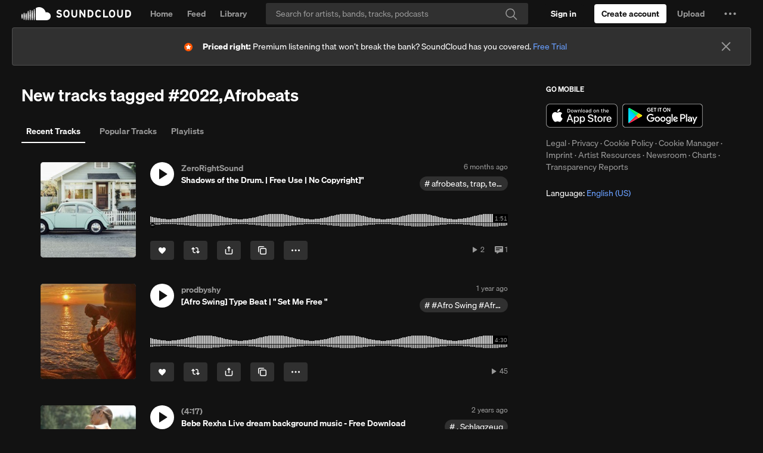

--- FILE ---
content_type: text/html
request_url: https://soundcloud.com/tags/2022%2CAfrobeats
body_size: 16276
content:
<!DOCTYPE html>
<html lang="en">
<head>
<meta charset="utf-8">
<meta name="theme-color" content="#333">
<link rel="dns-prefetch" href="//style.sndcdn.com">
<link rel="dns-prefetch" href="//a-v2.sndcdn.com">
<link rel="dns-prefetch" href="//api-v2.soundcloud.com">
<link rel="dns-prefetch" href="//sb.scorecardresearch.com">
<link rel="dns-prefetch" href="//secure.quantserve.com">
<link rel="dns-prefetch" href="//eventlogger.soundcloud.com">
<link rel="dns-prefetch" href="//api.soundcloud.com">
<link rel="dns-prefetch" href="//ssl.google-analytics.com">
<link rel="dns-prefetch" href="//i1.sndcdn.com">
<link rel="dns-prefetch" href="//i2.sndcdn.com">
<link rel="dns-prefetch" href="//i3.sndcdn.com">
<link rel="dns-prefetch" href="//i4.sndcdn.com">
<link rel="dns-prefetch" href="//wis.sndcdn.com">
<link rel="dns-prefetch" href="//va.sndcdn.com">
<link rel="dns-prefetch" href="//pixel.quantserve.com">
<title>Music tracks, songs, playlists tagged 2022,Afrobeats on SoundCloud</title>
<meta content="record, sounds, share, sound, audio, tracks, music, soundcloud" name="keywords">
<meta name="referrer" content="origin">
<meta name="google-site-verification" content="dY0CigqM8Inubs_hgrYMwk-zGchKwrvJLcvI_G8631Q">
<link crossorigin="use-credentials" rel="manifest" href="/webmanifest.json">
<meta name="viewport" content="width=device-width,minimum-scale=1,maximum-scale=1,user-scalable=no">
<meta content="19507961798" property="fb:app_id">
<meta content="SoundCloud" property="og:site_name">
<meta content="SoundCloud" property="twitter:site">
<meta content="SoundCloud" property="twitter:app:name:iphone">
<meta content="336353151" property="twitter:app:id:iphone">
<meta content="SoundCloud" property="twitter:app:name:ipad">
<meta content="336353151" property="twitter:app:id:ipad">
<meta content="SoundCloud" property="twitter:app:name:googleplay">
<meta content="com.soundcloud.android" property="twitter:app:id:googleplay">
<link href="/sc-opensearch.xml" rel="search" title="SoundCloud" type="application/opensearchdescription+xml">
<meta name="description" content="Play tracks and discovery playlists tagged 2022,Afrobeats on SoundCloud desktop and mobile.">
<link rel="canonical" href="https://soundcloud.com/tags/2022,afrobeats">
<meta name="application-name" content="SoundCloud">
<meta name="msapplication-tooltip" content="Launch SoundCloud">
<meta name="msapplication-TileImage" content="https://a-v2.sndcdn.com/assets/images/sc-icons/win8-2dc974a18a.png">
<meta name="msapplication-TileColor" content="#ff5500">
<meta name="msapplication-starturl" content="https://soundcloud.com">
<link href="https://a-v2.sndcdn.com/assets/images/sc-icons/favicon-2cadd14bdb.ico" rel="icon">
<link href="https://a-v2.sndcdn.com/assets/images/sc-icons/ios-a62dfc8fe7.png" rel="apple-touch-icon">
<link href="https://a-v2.sndcdn.com/assets/images/sc-icons/fluid-b4e7a64b8b.png" rel="fluid-icon">
<script>
  (function () {
    window.ddjskey = '7FC6D561817844F25B65CDD97F28A1';
    // https://docs.datadome.co/docs/how-to-configure-the-javascript-tag
    window.ddoptions = {
      ajaxListenerPath: [{"host":"api-v2.soundcloud.com","path":"/tracks","strict":true},{"host":"api-v2.soundcloud.com","path":"/tracks/*/comments","strict":true},{"host":"api-v2.soundcloud.com","path":"/users/*/conversations/*","strict":true},{"host":"api-v2.soundcloud.com","path":"/me/followings/*","strict":true},{"host":"api-v2.soundcloud.com","path":"/users/*/track_likes/*","strict":true},{"host":"api-v2.soundcloud.com","path":"/users/*/playlist_likes/*","strict":true},{"host":"api-v2.soundcloud.com","path":"/users/*/system_playlist_likes/*","strict":true},{"host":"api-v2.soundcloud.com","path":"/users/*/emails","strict":true},{"host":"api-v2.soundcloud.com","path":"/playlists","strict":true},{"host":"api-v2.soundcloud.com","path":"/playlists/*","strict":true},{"host":"api-v2.soundcloud.com","path":"/me","strict":true},{"host":"api-v2.soundcloud.com","path":"/me/track_reposts/*","strict":true},{"host":"api-v2.soundcloud.com","path":"/me/track_reposts/*/caption","strict":true},{"host":"api-v2.soundcloud.com","path":"/me/playlist_reposts/*","strict":true},{"host":"api-v2.soundcloud.com","path":"/uploads/*/track-transcoding","strict":true},{"host":"api-v2.soundcloud.com","path":"/uploads/track-upload-policy","strict":true},{"host":"graph.soundcloud.com","path":"/graphql","strict":true}],
      overrideAbortFetch: true,
      sessionByHeader: true,
      cookieName: 'datadome',
      endpoint: 'https://dwt.soundcloud.com/js/',
      disableAutoRefreshOnCaptchaPassed: true,
      enableTagEvents: true,
      abortAsyncOnCaptchaDisplay: false,
    };
  })();
</script>
<script src="https://dwt.soundcloud.com/tags.js" async></script>



<script>!function(){var o,a,r;function e(a){return a.test(o)}o=window.navigator.userAgent.toLowerCase();var i,t,n,s=void 0!==window.opera&&"[object Opera]"===window.opera.toString(),p=o.match(/\sopr\/([0-9]+)\./),d=e(/chrome/),c=e(/webkit/),m=!d&&e(/safari/),w=!s&&e(/msie|trident/),f=!c&&e(/gecko/);i=p?parseInt(p[1],10):(n=o.match(/(opera|chrome|safari|firefox|msie|rv:)\/?\s*(\.?\d+(\.\d+)*)/i))&&(t=o.match(/version\/([.\d]+)/i))?parseInt(t[1],10):n?parseInt(n[2],10):null;var h=e(/mobile|android|iphone|ipod|symbianos|nokia|s60|playbook|playstation/);f&&(r=(a=o.match(/(firefox)\/?\s*(\.?\d+(\.\d+)*)/i))&&a.length>1&&parseInt(a[2],10)>=47),i&&!h&&(d&&!p&&i<51||f&&!p&&!1===r||m&&i<9||w||s&&i<13||p&&i<27)&&(window.__sc_abortApp=!0)}()</script>
<link rel="stylesheet" href="https://style.sndcdn.com/css/soehne-6ee1b930cae107f8f71f.css">
<link rel="stylesheet" href="https://a-v2.sndcdn.com/assets/css/app-ba57672e1b84d319c576.css">
</head>
<body class="theme-dark">
<script>
  (function () {
    var theme = window.matchMedia('(prefers-color-scheme: dark)').matches
      ? 'dark'
      : 'light';

    document.body.classList.remove('theme-dark');
    document.body.classList.add('theme-' + theme);
  })();
</script>

<div id="app">
<style>.header{width:100%;background:var(--background-surface-color);height:46px}.header__logo{background:var(--background-surface-color)}.header__logoLink{display:flex;flex-direction:column;justify-content:center;align-content:center;height:46px;width:48px}.header__logoLink svg{color:var(--primary-color)}.header__logoLink:focus{background-color:rgba(255,72,0,.8);outline:0}#header__loading{margin:13px auto 0;width:16px;background:url(https://a-v2.sndcdn.com/assets/images/loader-dark-45940ae3d4.gif) center no-repeat;background-size:16px 16px}</style>
<div role="banner" class="header sc-selection-disabled show fixed g-dark g-z-index-header">
<div class="header__inner l-container l-fullwidth">
<div class="header__left left">
<div class="header__logo left">
<a href="/" title="Home" class="header__logoLink sc-border-box sc-ir">
<svg viewBox="0 0 143 64" xmlns="http://www.w3.org/2000/svg" aria-hidden="true">
<path fill="currentColor" transform="translate(-166.000000, -1125.000000)" d="M308.984235,1169.99251 C308.382505,1180.70295 299.444837,1189.03525 288.718543,1188.88554 L240.008437,1188.88554 C237.777524,1188.86472 235.977065,1187.05577 235.966737,1184.82478 L235.966737,1132.37801 C235.894282,1130.53582 236.962478,1128.83883 238.654849,1128.10753 C238.654849,1128.10753 243.135035,1124.99996 252.572022,1124.99996 C258.337036,1124.99309 263.996267,1126.54789 268.948531,1129.49925 C276.76341,1134.09703 282.29495,1141.75821 284.200228,1150.62285 C285.880958,1150.14737 287.620063,1149.90993 289.36674,1149.91746 C294.659738,1149.88414 299.738952,1152.0036 303.438351,1155.78928 C307.13775,1159.57496 309.139562,1164.70168 308.984235,1169.99251 Z M229.885123,1135.69525 C231.353099,1153.48254 232.420718,1169.70654 229.885123,1187.43663 C229.796699,1188.23857 229.119091,1188.84557 228.312292,1188.84557 C227.505494,1188.84557 226.827885,1188.23857 226.739461,1187.43663 C224.375448,1169.85905 225.404938,1153.33003 226.739461,1135.69525 C226.672943,1135.09199 226.957336,1134.50383 227.471487,1134.18133 C227.985639,1133.85884 228.638946,1133.85884 229.153097,1134.18133 C229.667248,1134.50383 229.951641,1135.09199 229.885123,1135.69525 Z M220.028715,1187.4557 C219.904865,1188.26549 219.208361,1188.86356 218.389157,1188.86356 C217.569953,1188.86356 216.87345,1188.26549 216.7496,1187.4557 C214.986145,1172.28686 214.986145,1156.96477 216.7496,1141.79593 C216.840309,1140.9535 217.551388,1140.31488 218.398689,1140.31488 C219.245991,1140.31488 219.95707,1140.9535 220.047779,1141.79593 C222.005153,1156.95333 221.998746,1172.29994 220.028715,1187.4557 Z M210.153241,1140.2517 C211.754669,1156.55195 212.479125,1171.15545 210.134176,1187.41757 C210.134176,1188.29148 209.425728,1188.99993 208.551813,1188.99993 C207.677898,1188.99993 206.969449,1188.29148 206.969449,1187.41757 C204.70076,1171.36516 205.463344,1156.34224 206.969449,1140.2517 C207.05845,1139.43964 207.744425,1138.82474 208.561345,1138.82474 C209.378266,1138.82474 210.06424,1139.43964 210.153241,1140.2517 Z M200.258703,1187.47476 C200.169129,1188.29694 199.474788,1188.91975 198.647742,1188.91975 C197.820697,1188.91975 197.126356,1188.29694 197.036782,1187.47476 C195.216051,1173.32359 195.216051,1158.99744 197.036782,1144.84627 C197.036782,1143.94077 197.770837,1143.20671 198.676339,1143.20671 C199.581842,1143.20671 200.315897,1143.94077 200.315897,1144.84627 C202.251054,1158.99121 202.231809,1173.33507 200.258703,1187.47476 Z M190.383229,1155.50339 C192.880695,1166.56087 191.755882,1176.32196 190.287906,1187.58915 C190.168936,1188.33924 189.522207,1188.89148 188.762737,1188.89148 C188.003266,1188.89148 187.356537,1188.33924 187.237567,1187.58915 C185.903044,1176.47448 184.797296,1166.48462 187.142244,1155.50339 C187.142244,1154.60842 187.867763,1153.8829 188.762737,1153.8829 C189.65771,1153.8829 190.383229,1154.60842 190.383229,1155.50339 Z M180.526821,1153.82571 C182.814575,1165.15009 182.071055,1174.7396 180.469627,1186.10211 C180.27898,1187.7798 177.400223,1187.79886 177.247706,1186.10211 C175.798795,1174.91118 175.112468,1165.0357 177.190512,1153.82571 C177.281785,1152.97315 178.001234,1152.32661 178.858666,1152.32661 C179.716099,1152.32661 180.435548,1152.97315 180.526821,1153.82571 Z M170.575089,1159.31632 C172.977231,1166.82778 172.157452,1172.92846 170.479765,1180.63056 C170.391921,1181.42239 169.722678,1182.02149 168.925999,1182.02149 C168.12932,1182.02149 167.460077,1181.42239 167.372232,1180.63056 C165.923321,1173.08097 165.332318,1166.84684 167.23878,1159.31632 C167.330053,1158.46376 168.049502,1157.81722 168.906934,1157.81722 C169.764367,1157.81722 170.483816,1158.46376 170.575089,1159.31632 Z"></path>
</svg>
SoundCloud
</a>
</div>
</div>
<div id="header__loading" class="sc-hidden"></div>
</div>
</div>
<script>window.setTimeout((function(){if(!window.__sc_abortApp){var e=window.document.getElementById("header__loading");e&&(e.className="")}}),6e3)</script>
<style>.errorPage__inner{width:580px;margin:0 auto;position:relative;padding-top:460px;background:url(https://a-v2.sndcdn.com/assets/images/errors/500-e5a180b7a8.png) no-repeat 50% 80px;text-align:center;transition:all 1s linear}.errorTitle{margin-bottom:10px;font-size:30px}.errorText{line-height:28px;color:#666;font-size:20px}.errorButtons{margin-top:30px}@media (max-width:1280px){.errorPage__inner{background-size:80%}}</style>
<noscript class="errorPage__inner">
<div class="errorPage__inner">
<p class="errorTitle">JavaScript is disabled</p>
<p class="errorText sc-font-light">You need to enable JavaScript to use SoundCloud</p>
<div class="errorButtons">
<a href="http://www.enable-javascript.com/" target="_blank" class="sc-button sc-button-medium">Show me how to enable it</a>
</div>
</div>
</noscript>
<noscript><section>
  <header>
    <h1>New tracks tagged #2022,Afrobeats</h1>
  </header>
  <section class="sounds">
    <h2>Tracks</h2>
      <article><h2 itemprop="name"><a itemprop="url" href="/zerorightsound/shadows-of-the-drum-2">Shadows of the Drum.  | Free Use | No Copyright]&quot;</a>
by <a href="/zerorightsound">ZeroRightSound</a></h2>
published on <time pubdate>2025-05-13T15:48:21Z</time></article>
      <article><h2 itemprop="name"><a itemprop="url" href="/prodbyshy0/afro-swing-type-beat-set-me-free">[Afro Swing] Type Beat | &quot; Set Me Free &quot;</a>
by <a href="/prodbyshy0">prodbyshy</a></h2>
published on <time pubdate>2024-04-25T22:00:54Z</time></article>
      <article><h2 itemprop="name"><a itemprop="url" href="/4-17-379037704/bebe-rexha-live-dream-background-music-free-download">Bebe Rexha Live dream background music - Free Download</a>
by <a href="/4-17-379037704">(4:17)</a></h2>
published on <time pubdate>2023-12-01T00:52:44Z</time></article>
      <article><h2 itemprop="name"><a itemprop="url" href="/arap-bahar/bangyonggukk-background-music-download">Bangyonggukk background music DOWNLOAD</a>
by <a href="/arap-bahar">Arap Baharı</a></h2>
published on <time pubdate>2023-11-28T10:53:32Z</time></article>
  </section>
</section>
</noscript>
<style>#updateBrowserMessage{width:600px;margin:0 auto;position:relative;padding-top:410px;background:url(https://a-v2.sndcdn.com/assets/images/errors/browser-9cdd4e6df7.png) no-repeat 50% 130px;text-align:center;display:none}#updateBrowserMessage .messageText{line-height:26px;font-size:20px;margin-bottom:5px}#updateBrowserMessage .downloadLinks{margin-top:0}</style>
<div id="updateBrowserMessage">
<p class="messageText sc-text-light sc-text-secondary">
Your current browser isn't compatible with SoundCloud. <br>
Please download one of our supported browsers.
<a href="https://help.soundcloud.com/hc/articles/115003564308-Technical-requirements">Need help?</a>
</p>
<div class="downloadLinks sc-type-h3 sc-text-h3 sc-text-light sc-text-secondary">
<a href="http://google.com/chrome" target="_blank" title="Chrome">Chrome</a>
| <a href="http://firefox.com" target="_blank" title="Firefox">Firefox</a> |
<a href="http://apple.com/safari" target="_blank" title="Safari">Safari</a>
|
<a href="https://www.microsoft.com/edge" target="_blank" title="Edge">Edge</a>
</div>
</div>
<script>window.__sc_abortApp&&(window.document.getElementById("updateBrowserMessage").style.display="block")</script>
<div id="error__timeout" class="errorPage__inner sc-hidden">
<p class="errorTitle sc-type-h1 sc-text-h1">Sorry! Something went wrong</p>
<div class="errorText sc-font-light">
<p>Is your network connection unstable or browser outdated?</p>
</div>
<div class="errorButtons">
<a class="sc-button" href="https://help.soundcloud.com" target="_blank" id="try-again">I need help</a>
</div>
</div>
<script>function displayError(){if(!window.__sc_abortApp){var r=window.document,e=r.getElementById("error__timeout"),o=r.getElementById("header__loading");e&&o&&(e.className="errorPage__inner",o.className="sc-hidden")}}window.setTimeout(displayError,15e3),window.onerror=displayError</script>
<p>
<a href="/popular/searches" title="Popular searches">Popular searches</a>
</p>
</div>
<script crossorigin src="https://a-v2.sndcdn.com/assets/56-4d9965ae.js"></script>
<script crossorigin src="https://a-v2.sndcdn.com/assets/54-899eba21.js"></script>
<script type="text/javascript">
  window.dataLayer = window.dataLayer || [];
  function gtag() {
    dataLayer.push(arguments);
  }
  gtag('consent', 'default', {
    'ad_storage': 'denied',
    'analytics_storage': 'denied',
    'functionality_storage': 'denied',
    'personalization_storage': 'denied',
    'security_storage': 'granted',
    'ad_user_data': 'denied',
    'ad_personalization': 'denied',
    'region': [
          'BE', 'EL', 'LT', 'PT', 'BG', 'ES', 'LU', 'RO',
          'CZ', 'FR', 'HU', 'SI', 'DK', 'HR', 'MT', 'SK',
          'DE', 'IT', 'NL', 'FI', 'EE', 'CY', 'AT', 'SE',
          'IE', 'LV', 'PL', 'US-CA'
    ]
  });
  gtag('consent', 'default', {
    'ad_storage': 'granted',
    'analytics_storage': 'granted',
    'functionality_storage': 'granted',
    'personalization_storage': 'granted',
    'security_storage': 'granted',
    'ad_user_data': 'granted',
    'ad_personalization': 'granted'
  });
</script>
<script
  async
  src="https://cdn.cookielaw.org/consent/7e62c772-c97a-4d95-8d0a-f99bbeadcf61/otSDKStub.js"
  type="text/javascript"
  charset="UTF-8"
  data-domain-script="7e62c772-c97a-4d95-8d0a-f99bbeadcf61"
></script>
<script type="text/javascript">
  (function (global) {
    function OptanonWrapper() {
      var activeGroups = (global.OptanonActiveGroups || '').split(',');

      if (Array.isArray(OptanonWrapper.callbacks)) {
        for (var i = 0, max = OptanonWrapper.callbacks.length; i < max; i++) {
          try {
            OptanonWrapper.callbacks[i](activeGroups);
          } catch (e) {}
        }
      }

      OptanonWrapper.isLoaded = true;
    };

    OptanonWrapper.callbacks = [];
    OptanonWrapper.isLoaded = false;

    global.OptanonWrapper = OptanonWrapper;
  }(window));
</script>

<script>window.__sc_version="1764695774"</script>
<script>window.__sc_hydration = [{"hydratable":"anonymousId","data":"2527-34720-449758-215373"},{"hydratable":"features","data":{"features":["v2_dsa_report_content_links","mobi_webauth_oauth_mode","mobi_use_auth_internal_analytics","v2_use_onetrust_tcfv2_us_ca","mobi_enable_onetrust_tcfv2","mobi_tracking_send_session_id","mobi_use_onetrust_eu1","mobi_use_onetrust_gb","mobi_use_onetrust_tcfv2_us_ca","mobi_dsa_report_content_form","v2_use_onetrust_user_id_eu2","v2_enable_sourcepoint_tcfv2","mobi_use_onetrust_tcfv2_eu2","checkout_send_segment_events_to_event_gateway","mobi_use_onetrust_user_id_eu1","trolley","v2_nigeria_creator_banner","mobi_use_onetrust_user_id_ex_us","mobi_use_onetrust_tcfv2_eu1","v2_post_with_caption","v2_use_drm_transcodings","v2_webi_embed_container","v2_report_content_links","mobi_use_dwt","v2_use_onetrust_tcfv2_eu1","mobi_use_onetrust_eu4","featured_artists_banner","v2_repost_redirect_page","v2_use_onetrust_gb","v2_dsa_ad_compliance","checkout_use_extole","use_onetrust_async","creator_mid_tier_not_us","mobi_dsa_report_content_links","v2_signals_collection","v2_track_level_distro_to_plan_picker","v2_direct_support_link","checkout_web_products","v2_api_auth_sign_out","v2_ie11_support_end","checkout_use_new_connect","mobi_dsa_ad_compliance","cd_repost_to_artists","v2_enable_crossfade","v2_tracking_moengage_integration","mobi_report_content_links","creator_mid_tier_canada","v2_hq_file_storage_release","gql_tracks","creator_plan_names_repositioning","v2_use_onetrust_eu4","v2_stories_onboarding","mobi_use_onetrust_user_id_eu2","mobi_tracking_moengage_integration","v2_use_dwt","v2_use_updated_alert_banner_quota_upsell","creator_mid_tier_downgrade_downgrade","v2_enable_onetrust","v2_signed_out_cancellation_flow","v2_import_playlist_experiment","v2_disable_sidebar_comments_count","v2_upload_redirection","v2_subhub_churn_intercept","checkout_use_new_plan_picker","v2_signage_on_home","v2_use_onetrust_eu2","next_pro_first_fans","v2_comscore_udm_2","checkout_creator_coupon_codes_enabled","fpi_messaging_drawer","v2_use_onetrust_us","v2_featured_fans_opt_out","v2_comment_sorting","mobi_open_app_soft_wall","shorten_on_soundcloud","sc4a_benefits_iframe","checkout_use_recurly_with_paypal","creator_mid_tier_not_germany_france_us","v2_show_for_artists_link","mobi_use_onetrust_eu3","mobi_use_onetrust_elsewhere","v2_use_onetrust_eu3","v2_use_onetrust_tcfv2_ex_us","creator_mid_tier","mobi_use_onetrust_us","v2_oscp_german_tax_fields_support","v2_fallback_queue_for_search","v2_use_onetrust_user_id_ex_us","creator_mid_tier_upgrade_downgrade","v2_use_new_connect","v2_use_onetrust_tcfv2_eu2","mobi_interstitial_ad","v2_get_heard","v2_next_pro_brazil_banner","v2_interstitial_ad","v2_send_segment_events_to_event_gateway","v2_use_onetrust_eu1","v2_enable_sourcepoint","v2_repost_with_caption_graphql","mobi_use_onetrust_tcfv2_ex_us","creator_mid_tier_anz","v2_tags_recent_tracks","sc4a_onboarding_checklist","show_disabled_tracks","v2_statsig_hydrate_init","mobi_new_ad_placements","mobi_use_onetrust_eu2","v2_velvetcake_profile_widget","v2_use_onetrust_elsewhere","checkout_use_dwt","v2_webauth_use_local_tracking","mobi_sign_in_experiment","mobi_enable_onetrust","v2_can_see_insights","fpi_20_fans_rollout","mobi_trinity","v2_enable_crossfade_upload","request_takedown","v2_monetization_mx","v2_webauth_oauth_mode","v2_google_one_tap","v2_enable_pwa","v2_use_extole","mobi_use_drm_transcodings","mobi_use_hls_hack","creator_mid_tier_uk","v2_stories","v2_use_onetrust_user_id_eu1","v2_use_onetrust_user_id_global","use_recurly_checkout","v2_show_side_by_side_upsell_experience","v2_enable_onetrust_tcfv2","v2_enable_crossfade_track_manager","v2_enable_tcfv2_consent_string_cache","v2_track_manager_redirection","use_on_soundcloud_short_links","mobi_send_segment_events_to_event_gateway","artist_fan_connection_widget","v2_update_sidebar_module_headers"]}},{"hydratable":"geoip","data":{"country_code":"US","country_name":"United States","region":"OH","city":"Columbus","postal_code":"43215","latitude":39.9625,"longitude":-83.0061}},{"hydratable":"privacySettings","data":{"allows_messages_from_unfollowed_users":false,"analytics_opt_in":true,"communications_opt_in":true,"targeted_advertising_opt_in":false,"legislation":[]}},{"hydratable":"statsigClientInitializeResponse","data":{"configString":"{\"feature_gates\":{\"163128860\":{\"name\":\"163128860\",\"value\":false,\"rule_id\":\"default\",\"secondary_exposures\":[],\"id_type\":\"userID\"},\"269461791\":{\"name\":\"269461791\",\"value\":true,\"rule_id\":\"35vQN6Nr6leXA9sOnfalV8:100.00:6\",\"secondary_exposures\":[],\"id_type\":\"stableID\"},\"295207513\":{\"name\":\"295207513\",\"value\":false,\"rule_id\":\"2ZdlCowCOtM2M3tNdI1Cni:50.00:1\",\"secondary_exposures\":[],\"id_type\":\"stableID\"},\"345354045\":{\"name\":\"345354045\",\"value\":true,\"rule_id\":\"731sdSdWyHhBiEE1adOfmh:100.00:3\",\"secondary_exposures\":[],\"id_type\":\"userID\"},\"387092580\":{\"name\":\"387092580\",\"value\":false,\"rule_id\":\"default\",\"secondary_exposures\":[],\"id_type\":\"userID\"},\"491701917\":{\"name\":\"491701917\",\"value\":true,\"rule_id\":\"disabled\",\"secondary_exposures\":[],\"id_type\":\"userID\"},\"499445266\":{\"name\":\"499445266\",\"value\":true,\"rule_id\":\"2zczvl3rRbJmKMnEJmM02f\",\"secondary_exposures\":[],\"id_type\":\"userID\"},\"757817760\":{\"name\":\"757817760\",\"value\":false,\"rule_id\":\"default\",\"secondary_exposures\":[],\"id_type\":\"userID\"},\"798024607\":{\"name\":\"798024607\",\"value\":true,\"rule_id\":\"4otvCRNFwhd8AnJjkaVpwP:100.00:3\",\"secondary_exposures\":[],\"id_type\":\"userID\"},\"809494859\":{\"name\":\"809494859\",\"value\":false,\"rule_id\":\"default\",\"secondary_exposures\":[],\"id_type\":\"userID\"},\"969152394\":{\"name\":\"969152394\",\"value\":true,\"rule_id\":\"6wbAdwvR4u4YIbEn5dVXxA:100.00:2\",\"secondary_exposures\":[],\"id_type\":\"userID\"},\"1070993832\":{\"name\":\"1070993832\",\"value\":false,\"rule_id\":\"default\",\"secondary_exposures\":[],\"id_type\":\"userID\"},\"1200770180\":{\"name\":\"1200770180\",\"value\":true,\"rule_id\":\"disabled\",\"secondary_exposures\":[],\"id_type\":\"userID\"},\"1436889564\":{\"name\":\"1436889564\",\"value\":true,\"rule_id\":\"disabled\",\"secondary_exposures\":[],\"id_type\":\"userID\"},\"1474439853\":{\"name\":\"1474439853\",\"value\":true,\"rule_id\":\"1drQ8JsyqDUPb4n9cPdZW3:100.00:2\",\"secondary_exposures\":[],\"id_type\":\"userID\"},\"1526785582\":{\"name\":\"1526785582\",\"value\":true,\"rule_id\":\"71xZspLE4r36IIC5pQj3ow\",\"secondary_exposures\":[],\"id_type\":\"userID\"},\"1553925866\":{\"name\":\"1553925866\",\"value\":false,\"rule_id\":\"default\",\"secondary_exposures\":[],\"id_type\":\"stableID\"},\"1614872978\":{\"name\":\"1614872978\",\"value\":false,\"rule_id\":\"default\",\"secondary_exposures\":[],\"id_type\":\"stableID\"},\"1766036343\":{\"name\":\"1766036343\",\"value\":false,\"rule_id\":\"default\",\"secondary_exposures\":[],\"id_type\":\"stableID\"},\"1904819574\":{\"name\":\"1904819574\",\"value\":false,\"rule_id\":\"default\",\"secondary_exposures\":[],\"id_type\":\"userID\"},\"2185160558\":{\"name\":\"2185160558\",\"value\":false,\"rule_id\":\"default\",\"secondary_exposures\":[],\"id_type\":\"userID\"},\"2229479261\":{\"name\":\"2229479261\",\"value\":false,\"rule_id\":\"default\",\"secondary_exposures\":[],\"id_type\":\"userID\"},\"2254327457\":{\"name\":\"2254327457\",\"value\":true,\"rule_id\":\"4sYtaqXQ4WwRBIL3uou5xp:100.00:1\",\"secondary_exposures\":[],\"id_type\":\"userID\"},\"2602694798\":{\"name\":\"2602694798\",\"value\":true,\"rule_id\":\"disabled\",\"secondary_exposures\":[],\"id_type\":\"userID\"},\"2618300873\":{\"name\":\"2618300873\",\"value\":true,\"rule_id\":\"VJI2RZXTWRyAfDCgs2AZ5:100.00:3\",\"secondary_exposures\":[],\"id_type\":\"stableID\"},\"2794498451\":{\"name\":\"2794498451\",\"value\":true,\"rule_id\":\"disabled\",\"secondary_exposures\":[],\"id_type\":\"userID\"},\"2843948931\":{\"name\":\"2843948931\",\"value\":true,\"rule_id\":\"3ChENFp7VkCbAcg5HVesYq:100.00:1\",\"secondary_exposures\":[],\"id_type\":\"userID\"},\"2878451644\":{\"name\":\"2878451644\",\"value\":true,\"rule_id\":\"jXLaI5rguXpKga8ez8YmT:100.00:3\",\"secondary_exposures\":[],\"id_type\":\"userID\"},\"2882757490\":{\"name\":\"2882757490\",\"value\":false,\"rule_id\":\"default\",\"secondary_exposures\":[],\"id_type\":\"userID\"},\"2926794380\":{\"name\":\"2926794380\",\"value\":false,\"rule_id\":\"default\",\"secondary_exposures\":[],\"id_type\":\"userID\"},\"3282749987\":{\"name\":\"3282749987\",\"value\":false,\"rule_id\":\"7IQeMfio5o8DjknfsDgjqE:0.00:2\",\"secondary_exposures\":[],\"id_type\":\"userID\"},\"3391285753\":{\"name\":\"3391285753\",\"value\":false,\"rule_id\":\"default\",\"secondary_exposures\":[],\"id_type\":\"stableID\"},\"3570002952\":{\"name\":\"3570002952\",\"value\":true,\"rule_id\":\"IM348GHTSC0LJVvG4NdOB\",\"secondary_exposures\":[],\"id_type\":\"userID\"},\"3716405229\":{\"name\":\"3716405229\",\"value\":false,\"rule_id\":\"default\",\"secondary_exposures\":[],\"id_type\":\"userID\"},\"3862696535\":{\"name\":\"3862696535\",\"value\":false,\"rule_id\":\"default\",\"secondary_exposures\":[],\"id_type\":\"userID\"},\"3867004153\":{\"name\":\"3867004153\",\"value\":true,\"rule_id\":\"5II5rZZAmSsuNYNEWcRfNZ:100.00:1\",\"secondary_exposures\":[{\"gate\":\"2996255573\",\"gateValue\":\"false\",\"ruleID\":\"2Pvug3H5J3HhDTMgv6fmeS:5.00:1\"}],\"id_type\":\"userID\"},\"3884705820\":{\"name\":\"3884705820\",\"value\":true,\"rule_id\":\"disabled\",\"secondary_exposures\":[],\"id_type\":\"stableID\"},\"4142218413\":{\"name\":\"4142218413\",\"value\":true,\"rule_id\":\"4jT6OCZxO4PmM44JwiKuZM\",\"secondary_exposures\":[],\"id_type\":\"userID\"},\"4242882860\":{\"name\":\"4242882860\",\"value\":true,\"rule_id\":\"gexSWxQsjkmhBJ8mPUyTT\",\"secondary_exposures\":[],\"id_type\":\"userID\"},\"4289281104\":{\"name\":\"4289281104\",\"value\":true,\"rule_id\":\"6kaUB0WibrUbDhk3gG1voC\",\"secondary_exposures\":[],\"id_type\":\"userID\"}},\"dynamic_configs\":{\"183683058\":{\"name\":\"183683058\",\"value\":{\"creatorsOnly\":true},\"group\":\"launchedGroup\",\"rule_id\":\"launchedGroup\",\"is_device_based\":false,\"secondary_exposures\":[],\"group_name\":\"Test\",\"id_type\":\"userID\",\"is_user_in_experiment\":false,\"is_experiment_active\":false},\"191888894\":{\"name\":\"191888894\",\"value\":{\"shouldShow\":true},\"group\":\"launchedGroup\",\"rule_id\":\"launchedGroup\",\"is_device_based\":false,\"secondary_exposures\":[],\"group_name\":\"Test\",\"id_type\":\"userID\",\"is_user_in_experiment\":false,\"is_experiment_active\":false},\"301845008\":{\"name\":\"301845008\",\"value\":{\"bannerKind\":\"alert\"},\"group\":\"launchedGroup\",\"rule_id\":\"launchedGroup\",\"is_device_based\":true,\"secondary_exposures\":[{\"gate\":\"4142218413\",\"gateValue\":\"true\",\"ruleID\":\"4jT6OCZxO4PmM44JwiKuZM\"}],\"group_name\":\"Control\",\"id_type\":\"stableID\",\"is_user_in_experiment\":false,\"is_experiment_active\":false},\"746301305\":{\"name\":\"746301305\",\"value\":{\"is_artist_studio\":false},\"group\":\"launchedGroup\",\"rule_id\":\"launchedGroup\",\"is_device_based\":false,\"secondary_exposures\":[],\"group_name\":\"Control\",\"id_type\":\"userID\",\"is_user_in_experiment\":false,\"is_experiment_active\":false},\"921600835\":{\"name\":\"921600835\",\"value\":{},\"group\":\"prestart\",\"rule_id\":\"prestart\",\"is_device_based\":true,\"secondary_exposures\":[],\"id_type\":\"stableID\",\"is_user_in_experiment\":false,\"is_experiment_active\":false},\"989509283\":{\"name\":\"989509283\",\"value\":{\"shouldShow\":true},\"group\":\"launchedGroup\",\"rule_id\":\"launchedGroup\",\"is_device_based\":false,\"secondary_exposures\":[{\"gate\":\"2254327457\",\"gateValue\":\"true\",\"ruleID\":\"4sYtaqXQ4WwRBIL3uou5xp:100.00:1\"}],\"group_name\":\"Test\",\"id_type\":\"userID\",\"is_user_in_experiment\":false,\"is_experiment_active\":false},\"1041511405\":{\"name\":\"1041511405\",\"value\":{\"similar_sounds_model\":\"baseline\",\"useBigtable\":false,\"activityFilterEnabled\":false,\"activityFilter\":\"enabled\",\"sdui_content_enabled\":true,\"audiogene_autoplay\":false},\"group\":\"launchedGroup\",\"rule_id\":\"launchedGroup\",\"is_device_based\":false,\"secondary_exposures\":[],\"group_name\":\"Control\",\"explicit_parameters\":[\"audiogene_autoplay\"],\"id_type\":\"userID\",\"is_user_in_experiment\":false,\"is_experiment_active\":false,\"is_in_layer\":true},\"1156106472\":{\"name\":\"1156106472\",\"value\":{\"test\":\"bar\"},\"group\":\"7AgUKcwSxgT6Tyf1gZ1yM3\",\"rule_id\":\"7AgUKcwSxgT6Tyf1gZ1yM3\",\"is_device_based\":true,\"secondary_exposures\":[],\"group_name\":\"Test\",\"id_type\":\"stableID\",\"is_user_in_experiment\":true,\"is_experiment_active\":true},\"1375997689\":{\"name\":\"1375997689\",\"value\":{\"showBanner\":false,\"displayAfterDismissed\":false},\"group\":\"launchedGroup\",\"rule_id\":\"launchedGroup\",\"is_device_based\":true,\"secondary_exposures\":[],\"group_name\":\"Control\",\"id_type\":\"stableID\",\"is_user_in_experiment\":false,\"is_experiment_active\":false},\"1407605912\":{\"name\":\"1407605912\",\"value\":{},\"group\":\"inlineTargetingRules\",\"rule_id\":\"inlineTargetingRules\",\"is_device_based\":false,\"secondary_exposures\":[],\"id_type\":\"userID\",\"is_user_in_experiment\":false,\"is_experiment_active\":true},\"1433112660\":{\"name\":\"1433112660\",\"value\":{},\"group\":\"inlineTargetingRules\",\"rule_id\":\"inlineTargetingRules\",\"is_device_based\":false,\"secondary_exposures\":[],\"id_type\":\"userID\",\"is_user_in_experiment\":false,\"is_experiment_active\":false},\"1452138818\":{\"name\":\"1452138818\",\"value\":{\"use_soundcloud\":true},\"group\":\"launchedGroup\",\"rule_id\":\"launchedGroup\",\"is_device_based\":false,\"secondary_exposures\":[],\"group_name\":\"Test\",\"id_type\":\"userID\",\"is_user_in_experiment\":false,\"is_experiment_active\":false},\"1474511987\":{\"name\":\"1474511987\",\"value\":{\"enabled\":true},\"group\":\"launchedGroup\",\"rule_id\":\"launchedGroup\",\"is_device_based\":false,\"secondary_exposures\":[],\"group_name\":\"Test\",\"id_type\":\"userID\",\"is_user_in_experiment\":false,\"is_experiment_active\":false},\"1778302359\":{\"name\":\"1778302359\",\"value\":{\"signupWallType\":\"soft\"},\"group\":\"launchedGroup\",\"rule_id\":\"launchedGroup\",\"is_device_based\":true,\"secondary_exposures\":[],\"group_name\":\"Test - Soft Prompt\",\"id_type\":\"stableID\",\"is_user_in_experiment\":true,\"is_experiment_active\":true},\"2002574928\":{\"name\":\"2002574928\",\"value\":{},\"group\":\"prestart\",\"rule_id\":\"prestart\",\"is_device_based\":true,\"secondary_exposures\":[],\"id_type\":\"stableID\",\"is_user_in_experiment\":false,\"is_experiment_active\":false},\"2121026242\":{\"name\":\"2121026242\",\"value\":{\"similar_sounds_model\":\"baseline\",\"useBigtable\":false,\"activityFilterEnabled\":false,\"activityFilter\":\"enabled\",\"sdui_content_enabled\":true,\"audiogene_autoplay\":false},\"group\":\"launchedGroup\",\"rule_id\":\"launchedGroup\",\"is_device_based\":false,\"secondary_exposures\":[],\"group_name\":\"Test\",\"explicit_parameters\":[\"activityFilter\"],\"id_type\":\"userID\",\"is_user_in_experiment\":false,\"is_experiment_active\":false,\"is_in_layer\":true},\"2126819031\":{\"name\":\"2126819031\",\"value\":{\"enabled\":\"false\"},\"group\":\"4H0EqeNVJQwjIZYPYtkjm8\",\"rule_id\":\"4H0EqeNVJQwjIZYPYtkjm8\",\"is_device_based\":false,\"secondary_exposures\":[],\"group_name\":\"Control\",\"id_type\":\"userID\",\"is_user_in_experiment\":true,\"is_experiment_active\":true},\"2182036919\":{\"name\":\"2182036919\",\"value\":{\"showUpdatedActionsForOwnTrack\":true},\"group\":\"launchedGroup\",\"rule_id\":\"launchedGroup\",\"is_device_based\":false,\"secondary_exposures\":[],\"group_name\":\"Test\",\"id_type\":\"userID\",\"is_user_in_experiment\":false,\"is_experiment_active\":false},\"2307281874\":{\"name\":\"2307281874\",\"value\":{\"similar_sounds_model\":\"baseline\",\"useBigtable\":false,\"activityFilterEnabled\":false,\"activityFilter\":\"enabled\",\"sdui_content_enabled\":true,\"audiogene_autoplay\":false},\"group\":\"layerAssignment\",\"rule_id\":\"layerAssignment\",\"is_device_based\":false,\"secondary_exposures\":[{\"gate\":\"2147287197\",\"gateValue\":\"false\",\"ruleID\":\"default\"}],\"explicit_parameters\":[\"similar_sounds_model\"],\"id_type\":\"userID\",\"is_user_in_experiment\":false,\"is_experiment_active\":true,\"is_in_layer\":true},\"2311548162\":{\"name\":\"2311548162\",\"value\":{\"is_artist_studio\":false},\"group\":\"launchedGroup\",\"rule_id\":\"launchedGroup\",\"is_device_based\":false,\"secondary_exposures\":[],\"group_name\":\"Control\",\"id_type\":\"userID\",\"is_user_in_experiment\":false,\"is_experiment_active\":false},\"2500404082\":{\"name\":\"2500404082\",\"value\":{},\"group\":\"prestart\",\"rule_id\":\"prestart\",\"is_device_based\":true,\"secondary_exposures\":[],\"id_type\":\"stableID\",\"is_user_in_experiment\":false,\"is_experiment_active\":false},\"2533632282\":{\"name\":\"2533632282\",\"value\":{\"similar_sounds_model\":\"baseline\",\"useBigtable\":false,\"activityFilterEnabled\":false,\"activityFilter\":\"enabled\",\"sdui_content_enabled\":true,\"audiogene_autoplay\":false},\"group\":\"launchedGroup\",\"rule_id\":\"launchedGroup\",\"is_device_based\":false,\"secondary_exposures\":[],\"group_name\":\"Test\",\"explicit_parameters\":[\"sdui_content_enabled\"],\"id_type\":\"userID\",\"is_user_in_experiment\":false,\"is_experiment_active\":false,\"is_in_layer\":true},\"2845366590\":{\"name\":\"2845366590\",\"value\":{\"showReplaceTrack\":true},\"group\":\"launchedGroup\",\"rule_id\":\"launchedGroup\",\"is_device_based\":false,\"secondary_exposures\":[],\"group_name\":\"Test\",\"id_type\":\"userID\",\"is_user_in_experiment\":false,\"is_experiment_active\":false},\"3218374118\":{\"name\":\"3218374118\",\"value\":{},\"group\":\"prestart\",\"rule_id\":\"prestart\",\"is_device_based\":false,\"secondary_exposures\":[],\"id_type\":\"userID\",\"is_user_in_experiment\":false,\"is_experiment_active\":false},\"3597745802\":{\"name\":\"3597745802\",\"value\":{\"ids\":[53510744,673423373,476352813,799982323,5678882,20476953,29181286,717147340,98963672,58888349,1956072,122274211,206603180,19342970,183420906,2193991]},\"group\":\"2qAWiBB3KkxxNiJIzyCneR:100.00:4\",\"rule_id\":\"2qAWiBB3KkxxNiJIzyCneR:100.00:4\",\"is_device_based\":false,\"secondary_exposures\":[],\"id_type\":\"userID\",\"passed\":true},\"3687986481\":{\"name\":\"3687986481\",\"value\":{\"variant\":\"variant_3\"},\"group\":\"launchedGroup\",\"rule_id\":\"launchedGroup\",\"is_device_based\":false,\"secondary_exposures\":[],\"group_name\":\"Compact banner\",\"id_type\":\"userID\",\"is_user_in_experiment\":false,\"is_experiment_active\":false},\"3712981815\":{\"name\":\"3712981815\",\"value\":{\"enabled\":true},\"group\":\"launchedGroup\",\"rule_id\":\"launchedGroup\",\"is_device_based\":false,\"secondary_exposures\":[],\"group_name\":\"Test\",\"id_type\":\"userID\",\"is_user_in_experiment\":true,\"is_experiment_active\":true},\"3810418923\":{\"name\":\"3810418923\",\"value\":{},\"group\":\"prestart\",\"rule_id\":\"prestart\",\"is_device_based\":false,\"secondary_exposures\":[],\"id_type\":\"userID\",\"is_user_in_experiment\":false,\"is_experiment_active\":false},\"3863468526\":{\"name\":\"3863468526\",\"value\":{\"show_banner\":true,\"show_smart_nudge\":true},\"group\":\"o2E6gDL6M6gU9FMSiV4Pw\",\"rule_id\":\"o2E6gDL6M6gU9FMSiV4Pw\",\"is_device_based\":false,\"secondary_exposures\":[],\"group_name\":\"Test\",\"id_type\":\"userID\",\"is_user_in_experiment\":true,\"is_experiment_active\":true},\"3868951477\":{\"name\":\"3868951477\",\"value\":{\"similar_sounds_model\":\"baseline\",\"useBigtable\":false,\"activityFilterEnabled\":false,\"activityFilter\":\"enabled\",\"sdui_content_enabled\":true,\"audiogene_autoplay\":false},\"group\":\"abandoned\",\"rule_id\":\"abandoned\",\"is_device_based\":false,\"secondary_exposures\":[],\"explicit_parameters\":[\"similar_sounds_model\"],\"id_type\":\"userID\",\"is_user_in_experiment\":false,\"is_experiment_active\":false,\"is_in_layer\":true},\"3921342276\":{\"name\":\"3921342276\",\"value\":{\"dismissible_before_1st_upload\":true,\"show_before_1st_upload\":true,\"show_after_2nd_upload\":true,\"show_dismissable_after_2nd_upload\":false},\"group\":\"launchedGroup\",\"rule_id\":\"launchedGroup\",\"is_device_based\":false,\"secondary_exposures\":[],\"group_name\":\"1st and 3rd\",\"id_type\":\"userID\",\"is_user_in_experiment\":false,\"is_experiment_active\":false},\"4075954800\":{\"name\":\"4075954800\",\"value\":{},\"group\":\"prestart\",\"rule_id\":\"prestart\",\"is_device_based\":false,\"secondary_exposures\":[],\"id_type\":\"userID\",\"is_user_in_experiment\":false,\"is_experiment_active\":false},\"4111317710\":{\"name\":\"4111317710\",\"value\":{\"showExtendedTrackList\":true},\"group\":\"launchedGroup\",\"rule_id\":\"launchedGroup\",\"is_device_based\":true,\"secondary_exposures\":[],\"group_name\":\"Test\",\"id_type\":\"stableID\",\"is_user_in_experiment\":false,\"is_experiment_active\":false},\"4141614194\":{\"name\":\"4141614194\",\"value\":{\"creator_upsell_copy\":{\"en\":\"Upgrade now\",\"en_GB\":\"Upgrade now\",\"es\":\"Mejora ahora\",\"de\":\"Upgrade jetzt\",\"fr\":\"Améliorez maintenant\",\"nl\":\"Nu upgraden\",\"it\":\"Aggiorna ora\",\"pt_BR\":\"Atualize agora\",\"sv\":\"Uppgradera nu\",\"pl\":\"Ulepsz teraz\"},\"fan_upsell_copy\":{\"en\":\"Go ad-free\",\"en_GB\":\"Go ad-free\",\"es\":\"Sin anuncios\",\"de\":\"Werbefrei\",\"fr\":\"Sans pubs\",\"nl\":\"Advertentievrij\",\"it\":\"Senza ads\",\"pt_BR\":\"Sem anúncios\",\"sv\":\"Annonsfritt\",\"pl\":\"Bez reklam\"},\"creator_button_ui\":true,\"fan_button_ui\":false,\"creator_upsell_show\":true,\"fan_upsell_show\":false,\"creator_upsell_text_color\":\"#ffffff\",\"fan_upsell_text_color\":\"\u003c%default%\u003e\",\"creator_upsell_background_color\":\"#000000\",\"fan_upsell_background_color\":\"\u003c%default%\u003e\",\"creator_upsell_border_color\":\"#FF5500\",\"fan_upsell_border_color\":\"\u003c%default%\u003e\",\"creator_cta_target\":\"inline_checkout\",\"applies_to_user_type\":\"creator\",\"applies_to_creator_plans\":[\"free\"],\"applies_to_fan_plans\":[\"free\"]},\"group\":\"PQBIxDlNaI0KhCvl9B78z\",\"rule_id\":\"PQBIxDlNaI0KhCvl9B78z\",\"is_device_based\":false,\"secondary_exposures\":[],\"group_name\":\"Test\",\"explicit_parameters\":[\"fan_upsell_copy\",\"fan_upsell_show\"],\"id_type\":\"userID\",\"is_user_in_experiment\":true,\"is_experiment_active\":true,\"is_in_layer\":true}},\"layer_configs\":{\"172878743\":{\"name\":\"172878743\",\"value\":{\"similar_sounds_model\":\"baseline\",\"useBigtable\":false,\"activityFilterEnabled\":false,\"activityFilter\":\"enabled\",\"sdui_content_enabled\":true,\"audiogene_autoplay\":false},\"group\":\"default\",\"rule_id\":\"default\",\"is_device_based\":false,\"secondary_exposures\":[{\"gate\":\"2147287197\",\"gateValue\":\"false\",\"ruleID\":\"default\"}],\"explicit_parameters\":[],\"undelegated_secondary_exposures\":[{\"gate\":\"2147287197\",\"gateValue\":\"false\",\"ruleID\":\"default\"}]},\"727316503\":{\"name\":\"727316503\",\"value\":{\"cta_url\":\"https://checkout.soundcloud.com/artist#planPicker\",\"target\":\"_blank\",\"enabled\":false,\"webflow_url\":\"https://community.soundcloud.com/self-serve-iframe/test01\",\"accessibility_text\":\"Free 30 days trial\",\"applies_to_targeting_type\":\"creator_upsell\",\"applies_to_followers\":\"\"},\"group\":\"default\",\"rule_id\":\"default\",\"is_device_based\":false,\"secondary_exposures\":[],\"explicit_parameters\":[],\"undelegated_secondary_exposures\":[]},\"2465703532\":{\"name\":\"2465703532\",\"value\":{\"creator_upsell_copy\":{\"en\":\"Upgrade now\",\"en_GB\":\"Upgrade now\",\"es\":\"Mejora ahora\",\"de\":\"Upgrade jetzt\",\"fr\":\"Améliorez maintenant\",\"nl\":\"Nu upgraden\",\"it\":\"Aggiorna ora\",\"pt_BR\":\"Atualize agora\",\"sv\":\"Uppgradera nu\",\"pl\":\"Ulepsz teraz\"},\"fan_upsell_copy\":{\"en\":\"Go ad-free\",\"en_GB\":\"Go ad-free\",\"es\":\"Sin anuncios\",\"de\":\"Werbefrei\",\"fr\":\"Sans pubs\",\"nl\":\"Advertentievrij\",\"it\":\"Senza ads\",\"pt_BR\":\"Sem anúncios\",\"sv\":\"Annonsfritt\",\"pl\":\"Bez reklam\"},\"creator_button_ui\":true,\"fan_button_ui\":false,\"creator_upsell_show\":true,\"fan_upsell_show\":false,\"creator_upsell_text_color\":\"#ffffff\",\"fan_upsell_text_color\":\"\u003c%default%\u003e\",\"creator_upsell_background_color\":\"#000000\",\"fan_upsell_background_color\":\"\u003c%default%\u003e\",\"creator_upsell_border_color\":\"#FF5500\",\"fan_upsell_border_color\":\"\u003c%default%\u003e\",\"creator_cta_target\":\"inline_checkout\",\"applies_to_user_type\":\"creator\",\"applies_to_creator_plans\":[\"free\"],\"applies_to_fan_plans\":[\"free\"]},\"group\":\"PQBIxDlNaI0KhCvl9B78z\",\"rule_id\":\"PQBIxDlNaI0KhCvl9B78z\",\"is_device_based\":false,\"secondary_exposures\":[],\"group_name\":\"Test\",\"explicit_parameters\":[\"fan_upsell_copy\",\"fan_upsell_show\"],\"allocated_experiment_name\":\"4141614194\",\"is_experiment_active\":true,\"is_user_in_experiment\":true,\"undelegated_secondary_exposures\":[]}},\"sdkParams\":{},\"has_updates\":true,\"generator\":\"statsig-node-sdk\",\"sdkInfo\":{\"sdkType\":\"statsig-node\",\"sdkVersion\":\"6.4.2\"},\"time\":1764702291650,\"evaluated_keys\":{\"customIDs\":{\"stableID\":\"ed6ae39e-71fd-426e-85d6-d6509fd7f250\"}},\"hash_used\":\"djb2\",\"user\":{\"customIDs\":{\"stableID\":\"ed6ae39e-71fd-426e-85d6-d6509fd7f250\"},\"country\":\"US\",\"appVersion\":\"1764695774\",\"custom\":{\"region\":\"OH\"},\"statsigEnvironment\":{\"tier\":\"production\"}},\"recording_blocked\":true,\"can_record_session\":false,\"session_recording_rate\":1}","user":{"customIDs":{"stableID":"ed6ae39e-71fd-426e-85d6-d6509fd7f250"},"country":"US","appVersion":"1764695774","custom":{"region":"OH"},"statsigEnvironment":{"tier":"production"}}}},{"hydratable":"trackingBrowserTabId","data":"ee3f25"}];</script>



<script src="https://a-v2.sndcdn.com/assets/40-dc537364.js" crossorigin></script>


<script crossorigin src="https://a-v2.sndcdn.com/assets/55-d0e63adf.js"></script>
<script crossorigin src="https://a-v2.sndcdn.com/assets/2-9b926a65.js"></script>
<script crossorigin src="https://a-v2.sndcdn.com/assets/0-6de1a51d.js"></script>
<script crossorigin src="https://a-v2.sndcdn.com/assets/1-873ae08d.js"></script>
<script crossorigin src="https://a-v2.sndcdn.com/assets/53-697b3651.js"></script>
<script crossorigin src="https://a-v2.sndcdn.com/assets/52-08f99b47.js"></script>
</body>
</html>


--- FILE ---
content_type: text/html; charset=utf-8
request_url: https://www.google.com/recaptcha/api2/aframe
body_size: 269
content:
<!DOCTYPE HTML><html><head><meta http-equiv="content-type" content="text/html; charset=UTF-8"></head><body><script nonce="N9Nxvbu5YGtj1WfcIGC5ZQ">/** Anti-fraud and anti-abuse applications only. See google.com/recaptcha */ try{var clients={'sodar':'https://pagead2.googlesyndication.com/pagead/sodar?'};window.addEventListener("message",function(a){try{if(a.source===window.parent){var b=JSON.parse(a.data);var c=clients[b['id']];if(c){var d=document.createElement('img');d.src=c+b['params']+'&rc='+(localStorage.getItem("rc::a")?sessionStorage.getItem("rc::b"):"");window.document.body.appendChild(d);sessionStorage.setItem("rc::e",parseInt(sessionStorage.getItem("rc::e")||0)+1);localStorage.setItem("rc::h",'1764726343525');}}}catch(b){}});window.parent.postMessage("_grecaptcha_ready", "*");}catch(b){}</script></body></html>

--- FILE ---
content_type: application/javascript
request_url: https://a-v2.sndcdn.com/assets/40-dc537364.js
body_size: 10846
content:
(window.webpackJsonp=window.webpackJsonp||[]).push([[40],{1008:function(t,e,r){t.exports=r(27).extend({resource_type:"insights-stats-totals",baseUrl:function(){return r(6).get("gql_host")},fetch:function(){return r(27).prototype.fetch.call(this,{method:"POST",headers:{Authorization:"OAuth "+r(18).getAuthToken(),"Apollographql-Client-Name":"v2"},dataType:"json",contentType:"application/json",data:JSON.stringify({operationName:"PlaysLast7Days",query:"query PlaysLast7Days($timeWindow: TimeWindow!) {\n            creator {\n              metricsByWindow(timeWindow: $timeWindow) {\n                plays {\n                  totals\n                }\n              }\n            }\n          }",variables:{timeWindow:this.options.timeWindow}})}).then((function(t){var e;return null!=(e=t.errors)&&e.length?r(11).reject():t}))},parse:function(t){var e;return{plays:null==(e=t.data)?void 0:e.creator.metricsByWindow.plays.totals}}},{hashFn:function(t,e){return void 0===e&&(e={}),e.timeWindow}})},1009:function(t,e,r){t.exports=r.p+"assets/images/background-31ac845d.jpg"},1010:function(t,e){t.exports="[data-uri]"},1011:function(t,e){t.exports="[data-uri]"},1114:function(t,e,r){t.exports=r(986).extend({tracking:{pageName:function(){var t=this.args.subpage;return"tags:"+("recent-tracks"===t?"main":t)}},includeFooter:".streamSidebar",setup:function(t){var e=t.tag,n=t.subpage,o=r(6).get("me"),a={};switch(o.id&&(a._id=o.id),n){case"popular-tracks":this.setTitle(r(2).Lingua.t("Popular music tracks, songs tagged [[tag]] on SoundCloud",{tag:e}),{withoutSuffix:!0});break;case"playlists":this.setTitle(r(2).Lingua.t("Music playlists tagged [[tag]] on SoundCloud",{tag:e}),{withoutSuffix:!0});break;case"recent-tracks":default:this.setTitle(r(2).Lingua.t("Music tracks, songs, playlists tagged [[tag]] on SoundCloud",{tag:e}),{withoutSuffix:!0})}return this.setViews({"l-main":[r(4317),{tag:e,subpage:n}],"l-sidebar-right":[r(3022),a]})}})},195:function(t,e,r){"use strict";r.d(e,"a",(function(){return i})),r.d(e,"b",(function(){return s})),r.d(e,"c",(function(){return u}));var n=r(1),o=r.n(n),a=r(70),i=function(t){if(!t.last_read_story_timestamp)return 0;var e=o.a.findIndex(t.stories,(function(e){return new Date(e.created_at)>new Date(t.last_read_story_timestamp)}));return e>-1?e:0},s=function(t){var e,r;switch(t.type){case a.a.playlistRepost:case a.a.trackRepost:return null!=(e=null==(r=t.reposted)?void 0:r.caption)?e:null;case a.a.trackPost:return t.snippeted_track.caption;case a.a.playlistPost:return null}},u=function(t){var e,r;switch(t.type){case a.a.playlistRepost:case a.a.trackRepost:return null!=(e=null==(r=t.reposted)?void 0:r.user_urn)?e:null;case a.a.trackPost:case a.a.playlistPost:return null}}},289:function(t,e,r){t.exports=r(54).extend({model:r(345),defaults:{limit:1e3},baseUrl:function(){return this.getEndpointUrl("myArtistShortcuts")}},{hashFn:function(){return 1}})},3013:function(t,e,r){t.exports=r(212).extend({model:r(982),setupSources:function(){return this.whoToFollowSuggestions=new o(null,this.options),this.promotedSuggestions=new n(null,this.options),[this.promotedSuggestions,this.whoToFollowSuggestions]},rotateItems:function(t){var e=t.maxDisplay,r=t.refetchThreshold;this.remove(this.first(e)),this.length<r&&(this.promotedSuggestions.setToFullyPopulated(),this.whoToFollowSuggestions.unsetFullyPopulated(),this.fetch())}},{hashFn:function(){return 1}});var n=r(54).extend(r(3055),{model:r(982),adZone:"suggestedUsers",_deferred:null,_meIds:null,setup:function(){this._meIds=new(r(235))},fetch:function(t){return a.call(this,t)},parse:function(t){var e=this;return t.filter((function(t){var r=t.origin;return!e._meIds.get(r.id)}))}},{onCleanup:function(t){t._meIds.release(),t._meIds=null},hashFn:function(){return 1}}),o=r(54).extend({model:r(982),_deferred:null,_meIds:null,setup:function(){this._meIds=new(r(235))},baseUrl:function(){return this.getEndpointUrl("whoToFollowUsers")},fetch:function(t){return a.call(this,t)},parse:function(t){var e=this;return t.collection.filter((function(t){var r=t.user;return!e._meIds.get(r.id)}))}},{onCleanup:function(t){t._meIds.release(),t._meIds=null},hashFn:function(){return 1}});function a(t){var e=this;if(this._deferred)return this._deferred;var n=this._deferred=r(11).defer();return this._meIds.fetch().done((function(){r(54).prototype.fetch.call(e,t).done(n.resolve).fail(n.reject)})).fail(n.reject),n.always((function(){e._deferred=null})),n}},3023:function(t,e,r){"use strict";r(100),r(84)},3048:function(t,e,r){"use strict";var n,o,a;Object.defineProperty(e,"__esModule",{value:!0}),e.isDefaultImageUrl=e.getImageUrl=e.isHocuspocusImage=e.IMAGE_SIZES_MAP=e.ImageSize=e.TYPE_TO_MIME_MAP=e.ImageType=void 0;var i,s=/^(?:https?:\/\/(.+))?\/(\w+)-([-a-zA-Z0-9]+)-([a-z0-9]+)\.(jpe?g|png|gif|webp).*$/i,u=/default/;!function(t){t.Webp="webp",t.Jpg="jpg",t.Png="png",t.Gif="gif"}(i=e.ImageType||(e.ImageType={}));var c,l={webp:i.Webp,jpeg:i.Jpg,jpg:i.Jpg,png:i.Png,gif:i.Gif},p=((n={})[i.Webp]="webp",n[i.Jpg]="jpg",n[i.Png]="png",n[i.Gif]="gif",n);function f(t){return s.test(t)}e.TYPE_TO_MIME_MAP=((o={})[i.Webp]="image/webp",o[i.Jpg]="image/jpeg",o[i.Png]="image/png",o[i.Gif]="image/gif",o),function(t){t.Square20="Square20",t.Square40="Square40",t.Square47="Square47",t.Square50="Square50",t.Square60="Square60",t.Square67="Square67",t.Square80="Square80",t.Square120="Square120",t.Square200="Square200",t.Square240="Square240",t.Square250="Square250",t.Square300="Square300",t.Square500="Square500",t.Square2480="Square2480",t.Square3000="Square3000",t.Rectangle1240x260="Rectangle1240x260",t.Rectangle2480x520="Rectangle2480x520"}(c=e.ImageSize||(e.ImageSize={})),e.IMAGE_SIZES_MAP=((a={})[c.Square20]=[20,20],a[c.Square40]=[40,40],a[c.Square47]=[47,47],a[c.Square50]=[50,50],a[c.Square60]=[60,60],a[c.Square67]=[67,67],a[c.Square80]=[80,80],a[c.Square120]=[120,120],a[c.Square200]=[200,200],a[c.Square240]=[240,240],a[c.Square250]=[250,250],a[c.Square300]=[300,300],a[c.Square500]=[500,500],a[c.Square2480]=[2480,2480],a[c.Square3000]=[3e3,3e3],a[c.Rectangle1240x260]=[1240,260],a[c.Rectangle2480x520]=[2480,520],a),e.isHocuspocusImage=f,e.getImageUrl=function(t,r,n){if(f(t)){var o=function(t){var e,r=null!==(e=s.exec(t))&&void 0!==e?e:[],n=r[1],o=void 0===n?"i1.sndcdn.com":n,a=r[2],u=r[3],c=r[4],p=r[5];return{baseUrl:o,namespace:a,filename:u,format:c,type:l[p]||i.Jpg}}(t),a=o.baseUrl,u=o.namespace,c=o.filename,d=o.type,g=e.IMAGE_SIZES_MAP[r];return function(t){var e=t.baseUrl,r=t.namespace,n=t.filename,o=t.format,a=t.type;return"https://"+e+"/"+r+"-"+n+"-"+o+"."+p[a]}({baseUrl:a,namespace:u,filename:c,format:"t"+g[0]+"x"+g[1],type:n||d})}return t},e.isDefaultImageUrl=function(t){return!t||u.test(t)}},3055:function(t,e,r){t.exports=new(r(24))({requires:["adZone"],around:{parse:function(t,e){var n=r(94).parseResponse(e),o=n.data,a=[];return o&&a.push({ad_urn:n.ad_urn,campaign:"promoted",kind:o.kind,origin:o,promoted_by:n.promoted_by_user,promoted_by_urn:n.promoted_by_urn,tracking:n.tracking}),t(a)}},defaults:{parse:function(t){return t}},override:{url:function(){return null!==this.next_href?this.next_href:r(94).getAdUrl(this.adZone,r(1).result(this,"adZoneParams"))}}})},3074:function(t,e,r){"use strict";var n=this&&this.__assign||function(){return(n=Object.assign||function(t){for(var e,r=1,n=arguments.length;r<n;r++)for(var o in e=arguments[r])Object.prototype.hasOwnProperty.call(e,o)&&(t[o]=e[o]);return t}).apply(this,arguments)},o=this&&this.__createBinding||(Object.create?function(t,e,r,n){void 0===n&&(n=r),Object.defineProperty(t,n,{enumerable:!0,get:function(){return e[r]}})}:function(t,e,r,n){void 0===n&&(n=r),t[n]=e[r]}),a=this&&this.__setModuleDefault||(Object.create?function(t,e){Object.defineProperty(t,"default",{enumerable:!0,value:e})}:function(t,e){t.default=e}),i=this&&this.__importStar||function(t){if(t&&t.__esModule)return t;var e={};if(null!=t)for(var r in t)"default"!==r&&Object.hasOwnProperty.call(t,r)&&o(e,t,r);return a(e,t),e},s=this&&this.__rest||function(t,e){var r={};for(var n in t)Object.prototype.hasOwnProperty.call(t,n)&&e.indexOf(n)<0&&(r[n]=t[n]);if(null!=t&&"function"==typeof Object.getOwnPropertySymbols){var o=0;for(n=Object.getOwnPropertySymbols(t);o<n.length;o++)e.indexOf(n[o])<0&&Object.prototype.propertyIsEnumerable.call(t,n[o])&&(r[n[o]]=t[n[o]])}return r},u=this&&this.__spreadArrays||function(){for(var t=0,e=0,r=arguments.length;e<r;e++)t+=arguments[e].length;var n=Array(t),o=0;for(e=0;e<r;e++)for(var a=arguments[e],i=0,s=a.length;i<s;i++,o++)n[o]=a[i];return n};Object.defineProperty(e,"__esModule",{value:!0}),e.Image=void 0;var c=i(r(0)),l=r(3048);e.Image=c.default.forwardRef((function(t,e){var r=t.src,o=t.alt,a=t.size,i=t.types,p=s(t,["src","alt","size","types"]),f=u(i||[],[l.ImageType.Jpg]),d=c.useMemo((function(){return r?f.map((function(t){return{type:t,src:l.getImageUrl(r,a,t)}})):[]}),u([r,a],f));if(!r||0===d.length)return null;if(!l.isHocuspocusImage(r))return c.default.createElement("img",n({},p,{alt:o,src:r,"data-testid":"plain-image",ref:e}));var g=d.slice(0,-1),h=d[d.length-1];return c.default.createElement("picture",null,g.map((function(t,e){return c.default.createElement("source",{key:t.src,srcSet:t.src,type:l.TYPE_TO_MIME_MAP[t.type],"data-testid":"source-"+e})})),c.default.createElement("img",n({},p,{alt:o,src:h.src,"data-testid":"actual-image",ref:e})))}))},3089:function(t,e,r){var n=r(4338),o=r(4341);t.exports=function(t,e){var r=o(t,e);return n(r)?r:void 0}},3155:function(t,e,r){var n=r(4328),o=r(4329),a=r(4330),i=r(4331),s=r(4332);function u(t){var e=-1,r=null==t?0:t.length;for(this.clear();++e<r;){var n=t[e];this.set(n[0],n[1])}}u.prototype.clear=n,u.prototype.delete=o,u.prototype.get=a,u.prototype.has=i,u.prototype.set=s,t.exports=u},3156:function(t,e,r){var n=r(3481);t.exports=function(t,e){for(var r=t.length;r--;)if(n(t[r][0],e))return r;return-1}},3157:function(t,e,r){var n=r(3089)(Object,"create");t.exports=n},3158:function(t,e,r){var n=r(4350);t.exports=function(t,e){var r=t.__data__;return n(e)?r["string"==typeof e?"string":"hash"]:r.map}},3159:function(t,e,r){var n=r(1e3);t.exports=function(t){if("string"==typeof t||n(t))return t;var e=t+"";return"0"==e&&1/t==-1/0?"-0":e}},3390:function(t,e,r){t.exports=r(161).extend(r(404),r(40).withOptions("tagList"),{Subview:r(500),css:[r(3004),r(4318)],emptyTemplate:function(){var t=this.options.resource_id;return'<h1 class="sc-type-h2 sc-text-h2 tagsList__empty">'+("playlist"===this.options.resource_type?r(2).Lingua.t("No playlists found for [[tagName]]",{tagName:t}):r(2).Lingua.t("No tracks found for [[tagName]]",{tagName:t}))+"</h1>"},className:"tagsList__list",tagName:"div",itemClassName:"soundList__item",setup:function(t){this.collection=new(r(4320))(null,{tag:t.resource_id,resource_type:t.resource_type,sort:t.sort})},onContextRequest:function(t){var e="recent"===this.collection.options.sort?"-recent":"";t.data.event_source="tags"+e+"-"+this.collection.options.resource_type}})},3391:function(t,e,r){var n=r(3089)(r(658),"Map");t.exports=n},3392:function(t,e,r){var n=r(4342),o=r(4349),a=r(4351),i=r(4352),s=r(4353);function u(t){var e=-1,r=null==t?0:t.length;for(this.clear();++e<r;){var n=t[e];this.set(n[0],n[1])}}u.prototype.clear=n,u.prototype.delete=o,u.prototype.get=a,u.prototype.has=i,u.prototype.set=s,t.exports=u},3393:function(t,e,r){var n=r(659),o=r(1e3),a=/\.|\[(?:[^[\]]*|(["'])(?:(?!\1)[^\\]|\\.)*?\1)\]/,i=/^\w*$/;t.exports=function(t,e){if(n(t))return!1;var r=typeof t;return!("number"!=r&&"symbol"!=r&&"boolean"!=r&&null!=t&&!o(t))||(i.test(t)||!a.test(t)||null!=e&&t in Object(e))}},345:function(t,e,r){t.exports=r(27).extend({resource_type:"artist-shortcut",idAttribute:"user_urn",submodelMap:{user:r(47)},markAsRead:function(){this.set("has_read",!0),this.set("unread_update_at",null)}},{})},3480:function(t,e,r){var n=r(3155),o=r(4333),a=r(4334),i=r(4335),s=r(4336),u=r(4337);function c(t){var e=this.__data__=new n(t);this.size=e.size}c.prototype.clear=o,c.prototype.delete=a,c.prototype.get=i,c.prototype.has=s,c.prototype.set=u,t.exports=c},3481:function(t,e){t.exports=function(t,e){return t===e||t!=t&&e!=e}},3482:function(t,e){var r=Function.prototype.toString;t.exports=function(t){if(null!=t){try{return r.call(t)}catch(t){}try{return t+""}catch(t){}}return""}},3483:function(t,e,r){var n=r(4354),o=r(355);t.exports=function t(e,r,a,i,s){return e===r||(null==e||null==r||!o(e)&&!o(r)?e!=e&&r!=r:n(e,r,a,i,t,s))}},3484:function(t,e,r){var n=r(4355),o=r(4358),a=r(4359);t.exports=function(t,e,r,i,s,u){var c=1&r,l=t.length,p=e.length;if(l!=p&&!(c&&p>l))return!1;var f=u.get(t),d=u.get(e);if(f&&d)return f==e&&d==t;var g=-1,h=!0,v=2&r?new n:void 0;for(u.set(t,e),u.set(e,t);++g<l;){var _=t[g],y=e[g];if(i)var m=c?i(y,_,g,e,t,u):i(_,y,g,t,e,u);if(void 0!==m){if(m)continue;h=!1;break}if(v){if(!o(e,(function(t,e){if(!a(v,e)&&(_===t||s(_,t,r,i,u)))return v.push(e)}))){h=!1;break}}else if(_!==y&&!s(_,y,r,i,u)){h=!1;break}}return u.delete(t),u.delete(e),h}},3485:function(t,e,r){var n=r(676);t.exports=function(t){return t==t&&!n(t)}},3486:function(t,e){t.exports=function(t,e){return function(r){return null!=r&&(r[t]===e&&(void 0!==e||t in Object(r)))}}},3487:function(t,e,r){var n=r(3488),o=r(3159);t.exports=function(t,e){for(var r=0,a=(e=n(e,t)).length;null!=t&&r<a;)t=t[o(e[r++])];return r&&r==a?t:void 0}},3488:function(t,e,r){var n=r(659),o=r(3393),a=r(4379),i=r(4382);t.exports=function(t,e){return n(t)?t:o(t,e)?[t]:a(i(t))}},386:function(t,e,r){t.exports=r(27).extend({resource_type:"story",idAttribute:"artist_urn",baseUrl:function(){return this.getEndpointUrl("myArtistStory",{artist_urn:this.id})},updateLastReadStoryItem:function(t){var e=this.get("stories")[t].created_at;return new Date(this.get("last_read_story_timestamp"))>new Date(e)?r(11).resolve():(this.set("last_read_story_timestamp",e),r(43).callEndpoint("myArtistStoryReadUpdate",null,null,null,{read_receipts:[{artist:this.get("artist_urn"),last_update_read:e}]}).then(null,(function(t){return r(11).resolve()})))}},{})},4317:function(t,e,r){function n(){var t=a.call(this);return[{name:r(2).Lingua.t("Recent Tracks"),icon:{activeClass:"sc-icon-history-orange",defaultClass:"sc-icon-history-dark"},subview:r(3390),subviewArgs:{resource_type:"sound",sort:"recent"},subpage:"recent-tracks",entityTitle:r(2).Lingua.t("New tracks tagged #[[[tagName]]]",{tagName:t}),route:r(33).getRoute("tags",t)},{name:r(2).Lingua.t("Popular Tracks"),icon:{activeClass:"sc-icon-sound-orange",defaultClass:"sc-icon-sound-dark"},subview:r(3390),subviewArgs:{resource_type:"sound",sort:"popular"},subpage:"popular-tracks",entityTitle:r(2).Lingua.t("Popular tracks tagged #[[[tagName]]]",{tagName:t}),route:r(33).getRoute("tags",t,"popular-tracks")},{name:r(2).Lingua.t("Playlists"),icon:{activeClass:"sc-icon-set-orange",defaultClass:"sc-icon-set-dark"},subview:r(3390),subviewArgs:{resource_type:"playlist",sort:"popular"},subpage:"playlists",entityTitle:r(2).Lingua.t("Playlists tagged #[[[tagName]]]",{tagName:t}),route:r(33).getRoute("tags",t,"playlists")}].filter(Boolean)}t.exports=r(8).extend({template:r(4321),css:r(4322),className:"tagsMain",defaults:{tag:"",subpage:"recent-tracks"},_tag:null,_activeTabIndex:0,bubbleEvents:{activeTabChanged:"onActiveTabChanged"},element2selector:{entityTitle:".tagsMain__title"},setup:function(){var t=this,e=r(4324)(n.call(this),(function(e){return t.options.subpage===e.subpage}));this._activeTabIndex=-1!==e?e:0},getTemplateData:function(t){return t.tabs=n.call(this),t.activeTabIndex=this._activeTabIndex,t},onActiveTabChanged:function(t){var e=t.data.index,a=n.call(this)[e];this.options.subpage=a.subpage;var i=this.options,s=i.tag,u=i.subpage;o.call(this,e);var c=[encodeURIComponent(s)];"recent-tracks"!==u&&c.push(u),r(6).get("router").navigateToRoute("tags",c,{trigger:!1})},renderDecorate:function(){o.call(this,this._activeTabIndex)}});function o(t){this.getElement("entityTitle").html(n.call(this)[t].entityTitle.toString())}function a(){return r(158).usertext(this.options.tag,{paragraphs:!1,links:!1})}},4318:function(t,e,r){var n=r(13),o=r(4319);"string"==typeof(o=o.__esModule?o.default:o)&&(o=[[t.i,o,""]]);var a={insert:"head",singleton:!1},i=(n(o,a),o.locals?o.locals:{});t.exports=i},4319:function(t,e,r){"use strict";r.r(e);var n=r(4),o=r.n(n),a=r(5),i=r.n(a)()(o.a);i.push([t.i,".tagsList__list{margin-top:24px;margin-top:var(--spacing-3x);padding-left:32px;padding-left:var(--spacing-4x)}.tagsList__empty{word-break:break-word;word-wrap:break-word}","",{version:3,sources:["webpack://./app/views/tag/tag-list.css"],names:[],mappings:"AAAA,gBAAgB,eAAe,CAAC,4BAA4B,CAAC,iBAAiB,CAAC,8BAA8B,CAAC,iBAAiB,qBAAqB,CAAC,oBAAoB",sourcesContent:[".tagsList__list{margin-top:24px;margin-top:var(--spacing-3x);padding-left:32px;padding-left:var(--spacing-4x)}.tagsList__empty{word-break:break-word;word-wrap:break-word}"],sourceRoot:""}]),e.default=i},4320:function(t,e,r){t.exports=r(54).extend(r(298),{model:r(63),getSourceInfo:function(){var t=this.options,e=t.resource_type,r=t.tag,n="tags-"+e;return"recent"===t.sort&&(n="tags-recent-"+e),{type:n,resourceId:r}},parse:function(t){return"playlist"===this.options.resource_type&&t.collection.forEach((function(t){t.resource_type="playlist",t.tracks.forEach((function(t){t.resource_type="track"}))})),t.collection},baseUrl:function(){var t=(this.options.tag||"").toLowerCase();return"playlist"===this.options.resource_type?this.getEndpointUrl("playlistDiscovery",{},{tag:t}):"recent"===this.options.sort?this.getEndpointUrl("recentTracks",{tag:encodeURIComponent(t)}):this.getEndpointUrl("searchCategory",{category:"tracks"},{q:"*","filter.genre_or_tag":t,sort:this.options.sort})}},{hashFn:function(t,e){var r=e.tag+"_"+e.resource_type;return e.sort?r+"_"+e.sort:r}})},4321:function(t,e,r){var n=r(15);t.exports=(n.default||n).template({compiler:[8,">= 4.3.0"],main:function(t,e,n,o,a){var i,s=t.lookupProperty||function(t,e){if(Object.prototype.hasOwnProperty.call(t,e))return t[e]};return'<h1 class="tagsMain__title sc-py-1x sc-px-2x sc-mb-2x"></h1>\n'+t.escapeExpression((r(9)||e&&s(e,"$view")||t.hooks.helperMissing).call(null!=e?e:t.nullContext||{},r(239),{name:"$view",hash:{forceDispose:!0,key:"tabs",activeTabIndex:null!=e?s(e,"activeTabIndex"):e,tabs:null!=e?s(e,"tabs"):e,resource_id:null!=(i=null!=e?s(e,"_options"):e)?s(i,"tag"):i},data:a,loc:{start:{line:2,column:0},end:{line:2,column:120}}}))+"\n"},useData:!0})},4322:function(t,e,r){var n=r(13),o=r(4323);"string"==typeof(o=o.__esModule?o.default:o)&&(o=[[t.i,o,""]]);var a={insert:"head",singleton:!1},i=(n(o,a),o.locals?o.locals:{});t.exports=i},4323:function(t,e,r){"use strict";r.r(e);var n=r(4),o=r.n(n),a=r(5),i=r.n(a)()(o.a);i.push([t.i,".tagsMain__title{word-break:break-word;word-wrap:break-word}.tagsMain .tabs__tabs .g-tabs{font:600 1rem/1.4285714285714286rem var(--font-main),system-ui,-apple-system,Segoe UI,Roboto,Ubuntu,Cantarell,Noto Sans,sans-serif,Lucida Grande,Apple Color Emoji,Segoe UI Emoji;font:var(--typography-heading4-font);padding-left:16px;padding-left:var(--spacing-2x)}.tagsMain .tabs__tabs .g-tabs-link{padding:8px;padding:var(--spacing-1x)}","",{version:3,sources:["webpack://./app/views/tag/main.css"],names:[],mappings:"AAAA,iBAAiB,qBAAqB,CAAC,oBAAoB,CAAC,8BAA8B,iLAAiL,CAAC,oCAAoC,CAAC,iBAAiB,CAAC,8BAA8B,CAAC,mCAAmC,WAAW,CAAC,yBAAyB",sourcesContent:[".tagsMain__title{word-break:break-word;word-wrap:break-word}.tagsMain .tabs__tabs .g-tabs{font:600 1rem/1.4285714285714286rem var(--font-main),system-ui,-apple-system,Segoe UI,Roboto,Ubuntu,Cantarell,Noto Sans,sans-serif,Lucida Grande,Apple Color Emoji,Segoe UI Emoji;font:var(--typography-heading4-font);padding-left:16px;padding-left:var(--spacing-2x)}.tagsMain .tabs__tabs .g-tabs-link{padding:8px;padding:var(--spacing-1x)}"],sourceRoot:""}]),e.default=i},4324:function(t,e,r){var n=r(1035),o=r(4325),a=r(1037),i=Math.max;t.exports=function(t,e,r){var s=null==t?0:t.length;if(!s)return-1;var u=null==r?0:a(r);return u<0&&(u=i(s+u,0)),n(t,o(e,3),u)}},4325:function(t,e,r){var n=r(4326),o=r(4377),a=r(4387),i=r(659),s=r(4388);t.exports=function(t){return"function"==typeof t?t:null==t?a:"object"==typeof t?i(t)?o(t[0],t[1]):n(t):s(t)}},4326:function(t,e,r){var n=r(4327),o=r(4376),a=r(3486);t.exports=function(t){var e=o(t);return 1==e.length&&e[0][2]?a(e[0][0],e[0][1]):function(r){return r===t||n(r,t,e)}}},4327:function(t,e,r){var n=r(3480),o=r(3483);t.exports=function(t,e,r,a){var i=r.length,s=i,u=!a;if(null==t)return!s;for(t=Object(t);i--;){var c=r[i];if(u&&c[2]?c[1]!==t[c[0]]:!(c[0]in t))return!1}for(;++i<s;){var l=(c=r[i])[0],p=t[l],f=c[1];if(u&&c[2]){if(void 0===p&&!(l in t))return!1}else{var d=new n;if(a)var g=a(p,f,l,t,e,d);if(!(void 0===g?o(f,p,3,a,d):g))return!1}}return!0}},4328:function(t,e){t.exports=function(){this.__data__=[],this.size=0}},4329:function(t,e,r){var n=r(3156),o=Array.prototype.splice;t.exports=function(t){var e=this.__data__,r=n(e,t);return!(r<0)&&(r==e.length-1?e.pop():o.call(e,r,1),--this.size,!0)}},4330:function(t,e,r){var n=r(3156);t.exports=function(t){var e=this.__data__,r=n(e,t);return r<0?void 0:e[r][1]}},4331:function(t,e,r){var n=r(3156);t.exports=function(t){return n(this.__data__,t)>-1}},4332:function(t,e,r){var n=r(3156);t.exports=function(t,e){var r=this.__data__,o=n(r,t);return o<0?(++this.size,r.push([t,e])):r[o][1]=e,this}},4333:function(t,e,r){var n=r(3155);t.exports=function(){this.__data__=new n,this.size=0}},4334:function(t,e){t.exports=function(t){var e=this.__data__,r=e.delete(t);return this.size=e.size,r}},4335:function(t,e){t.exports=function(t){return this.__data__.get(t)}},4336:function(t,e){t.exports=function(t){return this.__data__.has(t)}},4337:function(t,e,r){var n=r(3155),o=r(3391),a=r(3392);t.exports=function(t,e){var r=this.__data__;if(r instanceof n){var i=r.__data__;if(!o||i.length<199)return i.push([t,e]),this.size=++r.size,this;r=this.__data__=new a(i)}return r.set(t,e),this.size=r.size,this}},4338:function(t,e,r){var n=r(1036),o=r(4339),a=r(676),i=r(3482),s=/^\[object .+?Constructor\]$/,u=Function.prototype,c=Object.prototype,l=u.toString,p=c.hasOwnProperty,f=RegExp("^"+l.call(p).replace(/[\\^$.*+?()[\]{}|]/g,"\\$&").replace(/hasOwnProperty|(function).*?(?=\\\()| for .+?(?=\\\])/g,"$1.*?")+"$");t.exports=function(t){return!(!a(t)||o(t))&&(n(t)?f:s).test(i(t))}},4339:function(t,e,r){var n,o=r(4340),a=(n=/[^.]+$/.exec(o&&o.keys&&o.keys.IE_PROTO||""))?"Symbol(src)_1."+n:"";t.exports=function(t){return!!a&&a in t}},4340:function(t,e,r){var n=r(658)["__core-js_shared__"];t.exports=n},4341:function(t,e){t.exports=function(t,e){return null==t?void 0:t[e]}},4342:function(t,e,r){var n=r(4343),o=r(3155),a=r(3391);t.exports=function(){this.size=0,this.__data__={hash:new n,map:new(a||o),string:new n}}},4343:function(t,e,r){var n=r(4344),o=r(4345),a=r(4346),i=r(4347),s=r(4348);function u(t){var e=-1,r=null==t?0:t.length;for(this.clear();++e<r;){var n=t[e];this.set(n[0],n[1])}}u.prototype.clear=n,u.prototype.delete=o,u.prototype.get=a,u.prototype.has=i,u.prototype.set=s,t.exports=u},4344:function(t,e,r){var n=r(3157);t.exports=function(){this.__data__=n?n(null):{},this.size=0}},4345:function(t,e){t.exports=function(t){var e=this.has(t)&&delete this.__data__[t];return this.size-=e?1:0,e}},4346:function(t,e,r){var n=r(3157),o=Object.prototype.hasOwnProperty;t.exports=function(t){var e=this.__data__;if(n){var r=e[t];return"__lodash_hash_undefined__"===r?void 0:r}return o.call(e,t)?e[t]:void 0}},4347:function(t,e,r){var n=r(3157),o=Object.prototype.hasOwnProperty;t.exports=function(t){var e=this.__data__;return n?void 0!==e[t]:o.call(e,t)}},4348:function(t,e,r){var n=r(3157);t.exports=function(t,e){var r=this.__data__;return this.size+=this.has(t)?0:1,r[t]=n&&void 0===e?"__lodash_hash_undefined__":e,this}},4349:function(t,e,r){var n=r(3158);t.exports=function(t){var e=n(this,t).delete(t);return this.size-=e?1:0,e}},4350:function(t,e){t.exports=function(t){var e=typeof t;return"string"==e||"number"==e||"symbol"==e||"boolean"==e?"__proto__"!==t:null===t}},4351:function(t,e,r){var n=r(3158);t.exports=function(t){return n(this,t).get(t)}},4352:function(t,e,r){var n=r(3158);t.exports=function(t){return n(this,t).has(t)}},4353:function(t,e,r){var n=r(3158);t.exports=function(t,e){var r=n(this,t),o=r.size;return r.set(t,e),this.size+=r.size==o?0:1,this}},4354:function(t,e,r){var n=r(3480),o=r(3484),a=r(4360),i=r(4364),s=r(4371),u=r(659),c=r(1040),l=r(1042),p="[object Object]",f=Object.prototype.hasOwnProperty;t.exports=function(t,e,r,d,g,h){var v=u(t),_=u(e),y=v?"[object Array]":s(t),m=_?"[object Array]":s(e),b=(y="[object Arguments]"==y?p:y)==p,x=(m="[object Arguments]"==m?p:m)==p,w=y==m;if(w&&c(t)){if(!c(e))return!1;v=!0,b=!1}if(w&&!b)return h||(h=new n),v||l(t)?o(t,e,r,d,g,h):a(t,e,y,r,d,g,h);if(!(1&r)){var A=b&&f.call(t,"__wrapped__"),S=x&&f.call(e,"__wrapped__");if(A||S){var k=A?t.value():t,j=S?e.value():e;return h||(h=new n),g(k,j,r,d,h)}}return!!w&&(h||(h=new n),i(t,e,r,d,g,h))}},4355:function(t,e,r){var n=r(3392),o=r(4356),a=r(4357);function i(t){var e=-1,r=null==t?0:t.length;for(this.__data__=new n;++e<r;)this.add(t[e])}i.prototype.add=i.prototype.push=o,i.prototype.has=a,t.exports=i},4356:function(t,e){t.exports=function(t){return this.__data__.set(t,"__lodash_hash_undefined__"),this}},4357:function(t,e){t.exports=function(t){return this.__data__.has(t)}},4358:function(t,e){t.exports=function(t,e){for(var r=-1,n=null==t?0:t.length;++r<n;)if(e(t[r],r,t))return!0;return!1}},4359:function(t,e){t.exports=function(t,e){return t.has(e)}},4360:function(t,e,r){var n=r(675),o=r(4361),a=r(3481),i=r(3484),s=r(4362),u=r(4363),c=n?n.prototype:void 0,l=c?c.valueOf:void 0;t.exports=function(t,e,r,n,c,p,f){switch(r){case"[object DataView]":if(t.byteLength!=e.byteLength||t.byteOffset!=e.byteOffset)return!1;t=t.buffer,e=e.buffer;case"[object ArrayBuffer]":return!(t.byteLength!=e.byteLength||!p(new o(t),new o(e)));case"[object Boolean]":case"[object Date]":case"[object Number]":return a(+t,+e);case"[object Error]":return t.name==e.name&&t.message==e.message;case"[object RegExp]":case"[object String]":return t==e+"";case"[object Map]":var d=s;case"[object Set]":var g=1&n;if(d||(d=u),t.size!=e.size&&!g)return!1;var h=f.get(t);if(h)return h==e;n|=2,f.set(t,e);var v=i(d(t),d(e),n,c,p,f);return f.delete(t),v;case"[object Symbol]":if(l)return l.call(t)==l.call(e)}return!1}},4361:function(t,e,r){var n=r(658).Uint8Array;t.exports=n},4362:function(t,e){t.exports=function(t){var e=-1,r=Array(t.size);return t.forEach((function(t,n){r[++e]=[n,t]})),r}},4363:function(t,e){t.exports=function(t){var e=-1,r=Array(t.size);return t.forEach((function(t){r[++e]=t})),r}},4364:function(t,e,r){var n=r(4365),o=Object.prototype.hasOwnProperty;t.exports=function(t,e,r,a,i,s){var u=1&r,c=n(t),l=c.length;if(l!=n(e).length&&!u)return!1;for(var p=l;p--;){var f=c[p];if(!(u?f in e:o.call(e,f)))return!1}var d=s.get(t),g=s.get(e);if(d&&g)return d==e&&g==t;var h=!0;s.set(t,e),s.set(e,t);for(var v=u;++p<l;){var _=t[f=c[p]],y=e[f];if(a)var m=u?a(y,_,f,e,t,s):a(_,y,f,t,e,s);if(!(void 0===m?_===y||i(_,y,r,a,s):m)){h=!1;break}v||(v="constructor"==f)}if(h&&!v){var b=t.constructor,x=e.constructor;b==x||!("constructor"in t)||!("constructor"in e)||"function"==typeof b&&b instanceof b&&"function"==typeof x&&x instanceof x||(h=!1)}return s.delete(t),s.delete(e),h}},4365:function(t,e,r){var n=r(4366),o=r(4368),a=r(1015);t.exports=function(t){return n(t,a,o)}},4366:function(t,e,r){var n=r(4367),o=r(659);t.exports=function(t,e,r){var a=e(t);return o(t)?a:n(a,r(t))}},4367:function(t,e){t.exports=function(t,e){for(var r=-1,n=e.length,o=t.length;++r<n;)t[o+r]=e[r];return t}},4368:function(t,e,r){var n=r(4369),o=r(4370),a=Object.prototype.propertyIsEnumerable,i=Object.getOwnPropertySymbols,s=i?function(t){return null==t?[]:(t=Object(t),n(i(t),(function(e){return a.call(t,e)})))}:o;t.exports=s},4369:function(t,e){t.exports=function(t,e){for(var r=-1,n=null==t?0:t.length,o=0,a=[];++r<n;){var i=t[r];e(i,r,t)&&(a[o++]=i)}return a}},4370:function(t,e){t.exports=function(){return[]}},4371:function(t,e,r){var n=r(4372),o=r(3391),a=r(4373),i=r(4374),s=r(4375),u=r(354),c=r(3482),l=c(n),p=c(o),f=c(a),d=c(i),g=c(s),h=u;(n&&"[object DataView]"!=h(new n(new ArrayBuffer(1)))||o&&"[object Map]"!=h(new o)||a&&"[object Promise]"!=h(a.resolve())||i&&"[object Set]"!=h(new i)||s&&"[object WeakMap]"!=h(new s))&&(h=function(t){var e=u(t),r="[object Object]"==e?t.constructor:void 0,n=r?c(r):"";if(n)switch(n){case l:return"[object DataView]";case p:return"[object Map]";case f:return"[object Promise]";case d:return"[object Set]";case g:return"[object WeakMap]"}return e}),t.exports=h},4372:function(t,e,r){var n=r(3089)(r(658),"DataView");t.exports=n},4373:function(t,e,r){var n=r(3089)(r(658),"Promise");t.exports=n},4374:function(t,e,r){var n=r(3089)(r(658),"Set");t.exports=n},4375:function(t,e,r){var n=r(3089)(r(658),"WeakMap");t.exports=n},4376:function(t,e,r){var n=r(3485),o=r(1015);t.exports=function(t){for(var e=o(t),r=e.length;r--;){var a=e[r],i=t[a];e[r]=[a,i,n(i)]}return e}},4377:function(t,e,r){var n=r(3483),o=r(4378),a=r(4384),i=r(3393),s=r(3485),u=r(3486),c=r(3159);t.exports=function(t,e){return i(t)&&s(e)?u(c(t),e):function(r){var i=o(r,t);return void 0===i&&i===e?a(r,t):n(e,i,3)}}},4378:function(t,e,r){var n=r(3487);t.exports=function(t,e,r){var o=null==t?void 0:n(t,e);return void 0===o?r:o}},4379:function(t,e,r){var n=r(4380),o=/[^.[\]]+|\[(?:(-?\d+(?:\.\d+)?)|(["'])((?:(?!\2)[^\\]|\\.)*?)\2)\]|(?=(?:\.|\[\])(?:\.|\[\]|$))/g,a=/\\(\\)?/g,i=n((function(t){var e=[];return 46===t.charCodeAt(0)&&e.push(""),t.replace(o,(function(t,r,n,o){e.push(n?o.replace(a,"$1"):r||t)})),e}));t.exports=i},4380:function(t,e,r){var n=r(4381);t.exports=function(t){var e=n(t,(function(t){return 500===r.size&&r.clear(),t})),r=e.cache;return e}},4381:function(t,e,r){var n=r(3392);function o(t,e){if("function"!=typeof t||null!=e&&"function"!=typeof e)throw new TypeError("Expected a function");var r=function r(){var n=arguments,o=e?e.apply(this,n):n[0],a=r.cache;if(a.has(o))return a.get(o);var i=t.apply(this,n);return r.cache=a.set(o,i)||a,i};return r.cache=new(o.Cache||n),r}o.Cache=n,t.exports=o},4382:function(t,e,r){var n=r(4383);t.exports=function(t){return null==t?"":n(t)}},4383:function(t,e,r){var n=r(675),o=r(1038),a=r(659),i=r(1e3),s=n?n.prototype:void 0,u=s?s.toString:void 0;t.exports=function t(e){if("string"==typeof e)return e;if(a(e))return o(e,t)+"";if(i(e))return u?u.call(e):"";var r=e+"";return"0"==r&&1/e==-1/0?"-0":r}},4384:function(t,e,r){var n=r(4385),o=r(4386);t.exports=function(t,e){return null!=t&&o(t,e,n)}},4385:function(t,e){t.exports=function(t,e){return null!=t&&e in Object(t)}},4386:function(t,e,r){var n=r(3488),o=r(1039),a=r(659),i=r(1041),s=r(693),u=r(3159);t.exports=function(t,e,r){for(var c=-1,l=(e=n(e,t)).length,p=!1;++c<l;){var f=u(e[c]);if(!(p=null!=t&&r(t,f)))break;t=t[f]}return p||++c!=l?p:!!(l=null==t?0:t.length)&&s(l)&&i(f,l)&&(a(t)||o(t))}},4387:function(t,e){t.exports=function(t){return t}},4388:function(t,e,r){var n=r(4389),o=r(4390),a=r(3393),i=r(3159);t.exports=function(t){return a(t)?n(i(t)):o(t)}},4389:function(t,e){t.exports=function(t){return function(e){return null==e?void 0:e[t]}}},4390:function(t,e,r){var n=r(3487);t.exports=function(t){return function(e){return n(e,t)}}},656:function(t,e,r){var n=t.exports=r(506).extend({defaults:{type:"track_likes"},baseUrl:function(){return this.getEndpointUrl("userTrackLikes",{id:this.options.userId})},acceptsType:function(t){return"sound"===t}});r(981).applyTo(n,{fields:["track.title","track.genre","track.tag_list","track.user.username","track.user.full_name","track.user.permalink"],mixins:[r(298)],protoProps:{defaults:{type:"track_likes"}}})},669:function(t,e,r){"use strict";r(84)},691:function(t,e,r){"use strict";var n=this&&this.__createBinding||(Object.create?function(t,e,r,n){void 0===n&&(n=r),Object.defineProperty(t,n,{enumerable:!0,get:function(){return e[r]}})}:function(t,e,r,n){void 0===n&&(n=r),t[n]=e[r]}),o=this&&this.__exportStar||function(t,e){for(var r in t)"default"===r||e.hasOwnProperty(r)||n(e,t,r)};Object.defineProperty(e,"__esModule",{value:!0}),o(r(3074),e),o(r(3048),e)},70:function(t,e,r){"use strict";r.d(e,"a",(function(){return n}));var n;r(343),r(100),r(84);!function(t){t.trackPost="track-post",t.trackRepost="track-repost",t.playlistPost="playlist-post",t.playlistRepost="playlist-repost"}(n||(n={}))},982:function(t,e,r){t.exports=r(27).extend({submodelMap:{promoted_by:r(47),user:r(47)},urnPrefix:"soundcloud:users",hasDataForView:function(){return!0},getUser:function(){return r(47).instances.get(this.get("user").id)},parse:function(t){return t.origin&&(t.user=t.origin,delete t.origin),t.user&&(t.id=t.user.id),t},isPromoted:function(){return"promoted"===this.get("source")||"promoted"===this.get("campaign")}})},984:function(t,e,r){var n={pt_BR:"br",en:"us"},o={pt_BR:"pt-br",en:"us"},a={googlePlay:function(t){return o[t]&&(t=o[t]),"https://play.google.com/store/apps/details?id=com.soundcloud.android&hl=[LANGUAGE]".replace("[LANGUAGE]",t)},appstore:function(t){return n[t]&&(t=n[t]),"https://itunes.apple.com/[LANGUAGE]/app/soundcloud/id336353151?mt=8".replace("[LANGUAGE]",t)}};t.exports={getStoreUrl:function(t,e){var n=r(7).LinguaLib.getLocale()||"en";return(0,a[t])(n,e)}}}}]);
//# sourceMappingURL=http://ent/web-sourcemaps/40-dc537364.js.map